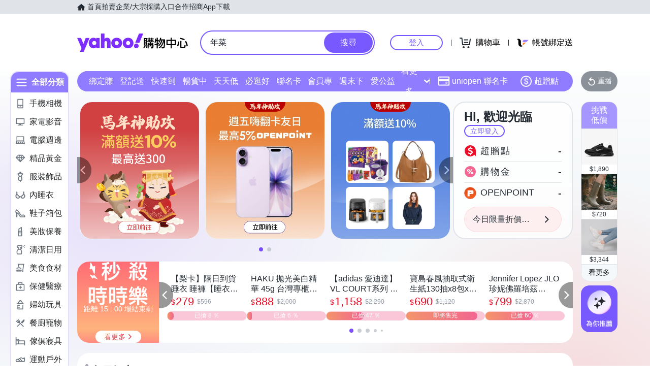

--- FILE ---
content_type: application/javascript; charset=utf-8
request_url: https://bw.scupio.com/ssp/initid.aspx?mode=L&cb=0.28504908353264846&mid=0
body_size: 248
content:
cb({'id':'CXL20260130201719928530'});